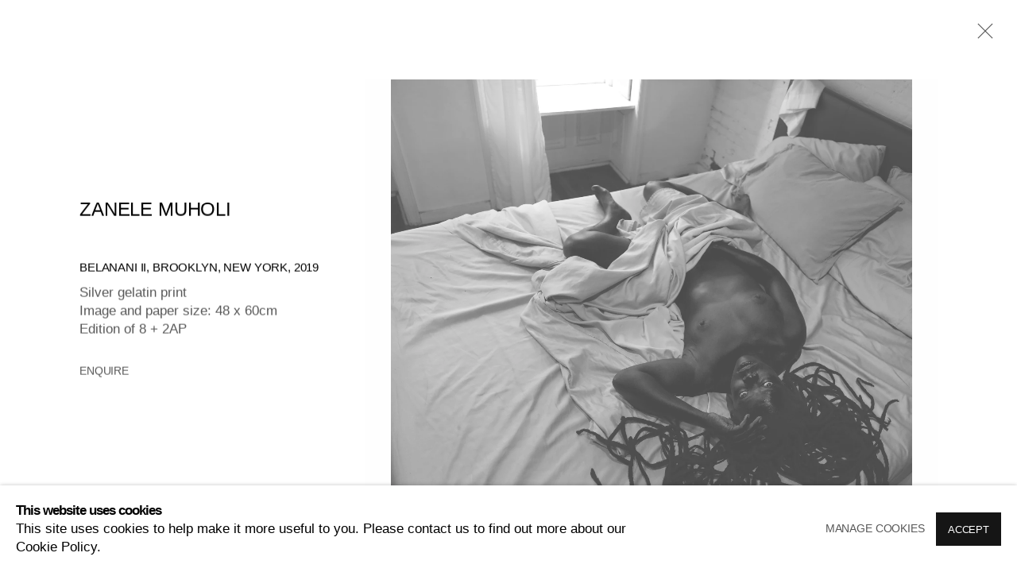

--- FILE ---
content_type: text/html; charset=utf-8
request_url: https://viewingroom.stevenson.info/content/feature/1632/10238/
body_size: 6953
content:



                        
    <!DOCTYPE html>
    <!-- Site by Artlogic - https://artlogic.net -->
    <html lang="en">
        <head>
            <meta charset="utf-8">
            <title>Zanele Muholi, Belanani II, Brooklyn, New York, 2019 | STEVENSON</title>
        <meta property="og:site_name" content="STEVENSON" />
        <meta property="og:title" content="Zanele Muholi, Belanani II, Brooklyn, New York, 2019" />
        <meta property="og:description" content="Zanele Muholi Belanani II, Brooklyn, New York, 2019 Silver gelatin print Image and paper size: 48 x 60cm Edition of 8 + 2AP" />
        <meta property="og:image" content="https://artlogic-res.cloudinary.com/w_1600,h_1600,c_limit,f_auto,fl_lossy,q_auto/ws-artlogicwebsite0121/usr/images/artworks/main_image/items/b7/b74e5423033544be9a0914a6c5aca414/belanani-ii-brooklyn-new-york-2019-img_4c2a3745.jpg" />
        <meta property="og:image:width" content="1600" />
        <meta property="og:image:height" content="1600" />
        <meta property="twitter:card" content="summary_large_image">
        <meta property="twitter:url" content="https://viewingroom.stevenson.info/content/feature/1632/10238/">
        <meta property="twitter:title" content="Zanele Muholi, Belanani II, Brooklyn, New York, 2019">
        <meta property="twitter:description" content="Zanele Muholi Belanani II, Brooklyn, New York, 2019 Silver gelatin print Image and paper size: 48 x 60cm Edition of 8 + 2AP">
        <meta property="twitter:text:description" content="Zanele Muholi Belanani II, Brooklyn, New York, 2019 Silver gelatin print Image and paper size: 48 x 60cm Edition of 8 + 2AP">
        <meta property="twitter:image" content="https://artlogic-res.cloudinary.com/w_1600,h_1600,c_limit,f_auto,fl_lossy,q_auto/ws-artlogicwebsite0121/usr/images/artworks/main_image/items/b7/b74e5423033544be9a0914a6c5aca414/belanani-ii-brooklyn-new-york-2019-img_4c2a3745.jpg">
        <link rel="canonical" href="https://viewingroom.stevenson.info/artworks/10238-zanele-muholi-belanani-ii-brooklyn-new-york-2019/" />
        <meta name="google" content="notranslate" />
            <meta name="description" content="Zanele Muholi Belanani II, Brooklyn, New York, 2019 Silver gelatin print Image and paper size: 48 x 60cm Edition of 8 + 2AP" />
            <meta name="publication_date" content="2026-01-23 02:49:30" />
            <meta name="generator" content="Artlogic CMS - https://artlogic.net" />
            
            <meta name="accessibility_version" content="1.1"/>
            
            
                <meta name="viewport" content="width=device-width, minimum-scale=0.5, initial-scale=1.0" />

            

<link rel="icon" href="/usr/images/preferences/1602752327.ico" type="image/x-icon" />
<link rel="shortcut icon" href="/usr/images/preferences/1602752327.ico" type="image/x-icon" />

<meta name="application-name" content="STEVENSON"/>
<meta name="msapplication-TileColor" content="#ffffff"/>
            
            
            
                <link rel="stylesheet" media="print" href="/lib/g/2.0/styles/print.css">
                <link rel="stylesheet" media="print" href="/styles/print.css">

            <script>
            (window.Promise && window.Array.prototype.find) || document.write('<script src="/lib/js/polyfill/polyfill_es6.min.js"><\/script>');
            </script>


            
		<link data-context="helper" rel="stylesheet" type="text/css" href="/lib/webfonts/font-awesome/font-awesome-4.6.3/css/font-awesome.min.css?c=27042050002205&g=9b4a2dc0d32d15e70149db6770d1f493"/>
		<link data-context="helper" rel="stylesheet" type="text/css" href="/lib/archimedes/styles/archimedes-frontend-core.css?c=27042050002205&g=9b4a2dc0d32d15e70149db6770d1f493"/>
		<link data-context="helper" rel="stylesheet" type="text/css" href="/lib/archimedes/styles/accessibility.css?c=27042050002205&g=9b4a2dc0d32d15e70149db6770d1f493"/>
		<link data-context="helper" rel="stylesheet" type="text/css" href="/lib/jquery/1.12.4/plugins/jquery.archimedes-frontend-core-plugins-0.1.css?c=27042050002205&g=9b4a2dc0d32d15e70149db6770d1f493"/>
		<link data-context="helper" rel="stylesheet" type="text/css" href="/lib/jquery/1.12.4/plugins/fancybox-2.1.3/jquery.fancybox.css?c=27042050002205&g=9b4a2dc0d32d15e70149db6770d1f493"/>
		<link data-context="helper" rel="stylesheet" type="text/css" href="/lib/jquery/1.12.4/plugins/fancybox-2.1.3/jquery.fancybox.artlogic.css?c=27042050002205&g=9b4a2dc0d32d15e70149db6770d1f493"/>
		<link data-context="helper" rel="stylesheet" type="text/css" href="/lib/jquery/1.12.4/plugins/slick-1.8.1/slick.css?c=27042050002205&g=9b4a2dc0d32d15e70149db6770d1f493"/>
		<link data-context="helper" rel="stylesheet" type="text/css" href="/lib/jquery/plugins/pageload/1.1/jquery.pageload.1.1.css?c=27042050002205&g=9b4a2dc0d32d15e70149db6770d1f493"/>
		<link data-context="helper" rel="stylesheet" type="text/css" href="/core/dynamic_base.css?c=27042050002205&g=9b4a2dc0d32d15e70149db6770d1f493"/>
		<link data-context="helper" rel="stylesheet" type="text/css" href="/core/dynamic_main.css?c=27042050002205&g=9b4a2dc0d32d15e70149db6770d1f493"/>
		<link data-context="helper" rel="stylesheet" type="text/css" href="/core/user_custom.css?c=27042050002205&g=9b4a2dc0d32d15e70149db6770d1f493"/>
		<link data-context="helper" rel="stylesheet" type="text/css" href="/core/dynamic_responsive.css?c=27042050002205&g=9b4a2dc0d32d15e70149db6770d1f493"/>
		<link data-context="helper" rel="stylesheet" type="text/css" href="/lib/webfonts/artlogic-site-icons/artlogic-site-icons-1.0/artlogic-site-icons.css?c=27042050002205&g=9b4a2dc0d32d15e70149db6770d1f493"/>
		<link data-context="helper" rel="stylesheet" type="text/css" href="/lib/jquery/plugins/plyr/3.5.10/plyr.css?c=27042050002205&g=9b4a2dc0d32d15e70149db6770d1f493"/>
		<link data-context="helper" rel="stylesheet" type="text/css" href="/lib/styles/fouc_prevention.css?c=27042050002205&g=9b4a2dc0d32d15e70149db6770d1f493"/>
<!-- add crtical css to improve performance -->
		<script data-context="helper"  src="/lib/jquery/1.12.4/jquery-1.12.4.min.js?c=27042050002205&g=9b4a2dc0d32d15e70149db6770d1f493"></script>
		<script data-context="helper" defer src="/lib/g/2.0/scripts/webpack_import_helpers.js?c=27042050002205&g=9b4a2dc0d32d15e70149db6770d1f493"></script>
		<script data-context="helper" defer src="/lib/jquery/1.12.4/plugins/jquery.browser.min.js?c=27042050002205&g=9b4a2dc0d32d15e70149db6770d1f493"></script>
		<script data-context="helper" defer src="/lib/jquery/1.12.4/plugins/jquery.easing.min.js?c=27042050002205&g=9b4a2dc0d32d15e70149db6770d1f493"></script>
		<script data-context="helper" defer src="/lib/jquery/1.12.4/plugins/jquery.archimedes-frontend-core-plugins-0.1.js?c=27042050002205&g=9b4a2dc0d32d15e70149db6770d1f493"></script>
		<script data-context="helper" defer src="/lib/jquery/1.12.4/plugins/jquery.fitvids.js?c=27042050002205&g=9b4a2dc0d32d15e70149db6770d1f493"></script>
		<script data-context="helper" defer src="/core/dynamic.js?c=27042050002205&g=9b4a2dc0d32d15e70149db6770d1f493"></script>
		<script data-context="helper" defer src="/lib/archimedes/scripts/archimedes-frontend-core.js?c=27042050002205&g=9b4a2dc0d32d15e70149db6770d1f493"></script>
		<script data-context="helper" defer src="/lib/archimedes/scripts/archimedes-frontend-modules.js?c=27042050002205&g=9b4a2dc0d32d15e70149db6770d1f493"></script>
		<script data-context="helper" type="module"  traceurOptions="--async-functions" src="/lib/g/2.0/scripts/galleries_js_loader__mjs.js?c=27042050002205&g=9b4a2dc0d32d15e70149db6770d1f493"></script>
		<script data-context="helper" defer src="/lib/g/2.0/scripts/feature_panels.js?c=27042050002205&g=9b4a2dc0d32d15e70149db6770d1f493"></script>
		<script data-context="helper" defer src="/lib/g/themes/aperture/2.0/scripts/script.js?c=27042050002205&g=9b4a2dc0d32d15e70149db6770d1f493"></script>
		<script data-context="helper" defer src="/lib/archimedes/scripts/recaptcha.js?c=27042050002205&g=9b4a2dc0d32d15e70149db6770d1f493"></script>
            
            

            
                


    <script>
        function get_cookie_preference(category) {
            result = false;
            try {
                var cookie_preferences = localStorage.getItem('cookie_preferences') || "";
                if (cookie_preferences) {
                    cookie_preferences = JSON.parse(cookie_preferences);
                    if (cookie_preferences.date) {
                        var expires_on = new Date(cookie_preferences.date);
                        expires_on.setDate(expires_on.getDate() + 365);
                        console.log('cookie preferences expire on', expires_on.toISOString());
                        var valid = expires_on > new Date();
                        if (valid && cookie_preferences.hasOwnProperty(category) && cookie_preferences[category]) {
                            result = true;
                        }
                    }
                }
            }
            catch(e) {
                console.warn('get_cookie_preference() failed');
                return result;
            }
            return result;
        }

        window.google_analytics_init = function(page){
            var collectConsent = true;
            var useConsentMode = false;
            var analyticsProperties = ['UA-175553012-62'];
            var analyticsCookieType = 'statistics';
            var disableGa = false;
            var sendToArtlogic = true;
            var artlogicProperties = {
                'UA': 'UA-157296318-1',
                'GA': 'G-GLQ6WNJKR5',
            };

            analyticsProperties = analyticsProperties.concat(Object.values(artlogicProperties));

            var uaAnalyticsProperties = analyticsProperties.filter((p) => p.startsWith('UA-'));
            var ga4AnalyticsProperties = analyticsProperties.filter((p) => p.startsWith('G-')).concat(analyticsProperties.filter((p) => p.startsWith('AW-')));

            if (collectConsent) {
                disableGa = !get_cookie_preference(analyticsCookieType);

                for (var i=0; i < analyticsProperties.length; i++){
                    var key = 'ga-disable-' + analyticsProperties[i];

                    window[key] = disableGa;
                }

                if (disableGa) {
                    if (document.cookie.length) {
                        var cookieList = document.cookie.split(/; */);

                        for (var i=0; i < cookieList.length; i++) {
                            var splitCookie = cookieList[i].split('='); //this.split('=');

                            if (splitCookie[0].indexOf('_ga') == 0 || splitCookie[0].indexOf('_gid') == 0 || splitCookie[0].indexOf('__utm') == 0) {
                                //h.deleteCookie(splitCookie[0]);
                                var domain = location.hostname;
                                var cookie_name = splitCookie[0];
                                document.cookie =
                                    cookie_name + "=" + ";path=/;domain="+domain+";expires=Thu, 01 Jan 1970 00:00:01 GMT";
                                // now delete the version without a subdomain
                                domain = domain.split('.');
                                domain.shift();
                                domain = domain.join('.');
                                document.cookie =
                                    cookie_name + "=" + ";path=/;domain="+domain+";expires=Thu, 01 Jan 1970 00:00:01 GMT";
                            }
                        }
                    }
                }
            }

            if (uaAnalyticsProperties.length) {
                (function(i,s,o,g,r,a,m){i['GoogleAnalyticsObject']=r;i[r]=i[r]||function(){
                (i[r].q=i[r].q||[]).push(arguments)},i[r].l=1*new Date();a=s.createElement(o),
                m=s.getElementsByTagName(o)[0];a.async=1;a.src=g;m.parentNode.insertBefore(a,m)
                })(window,document,'script','//www.google-analytics.com/analytics.js','ga');


                if (!disableGa) {
                    var anonymizeIps = false;

                    for (var i=0; i < uaAnalyticsProperties.length; i++) {
                        var propertyKey = '';

                        if (i > 0) {
                            propertyKey = 'tracker' + String(i + 1);
                        }

                        var createArgs = [
                            'create',
                            uaAnalyticsProperties[i],
                            'auto',
                        ];

                        if (propertyKey) {
                            createArgs.push({'name': propertyKey});
                        }

                        ga.apply(null, createArgs);

                        if (anonymizeIps) {
                            ga('set', 'anonymizeIp', true);
                        }

                        var pageViewArgs = [
                            propertyKey ? propertyKey + '.send' : 'send',
                            'pageview'
                        ]

                        if (page) {
                            pageViewArgs.push(page)
                        }

                        ga.apply(null, pageViewArgs);
                    }

                    if (sendToArtlogic) {
                        ga('create', 'UA-157296318-1', 'auto', {'name': 'artlogic_tracker'});

                        if (anonymizeIps) {
                            ga('set', 'anonymizeIp', true);
                        }

                        var pageViewArgs = [
                            'artlogic_tracker.send',
                            'pageview'
                        ]

                        if (page) {
                            pageViewArgs.push(page)
                        }

                        ga.apply(null, pageViewArgs);
                    }
                }
            }

            if (ga4AnalyticsProperties.length) {
                if (!disableGa || useConsentMode) {
                    (function(d, script) {
                        script = d.createElement('script');
                        script.type = 'text/javascript';
                        script.async = true;
                        script.src = 'https://www.googletagmanager.com/gtag/js?id=' + ga4AnalyticsProperties[0];
                        d.getElementsByTagName('head')[0].appendChild(script);
                    }(document));

                    window.dataLayer = window.dataLayer || [];
                    window.gtag = function (){dataLayer.push(arguments);}
                    window.gtag('js', new Date());

                    if (useConsentMode) {
                        gtag('consent', 'default', {
                            'ad_storage': 'denied',
                            'analytics_storage': 'denied',
                            'functionality_storage': 'denied',
                            'personalization_storage': 'denied',
                            'security': 'denied',
                        });

                        if (disableGa) {
                            // If this has previously been granted, it will need set back to denied (ie on cookie change)
                            gtag('consent', 'update', {
                                'analytics_storage': 'denied',
                            });
                        } else {
                            gtag('consent', 'update', {
                                'analytics_storage': 'granted',
                            });
                        }
                    }

                    for (var i=0; i < ga4AnalyticsProperties.length; i++) {
                        window.gtag('config', ga4AnalyticsProperties[i]);
                    }

                }
            }
        }

        var waitForPageLoad = true;

        if (waitForPageLoad) {
            window.addEventListener('load', function() {
                window.google_analytics_init();
                window.archimedes.archimedes_core.analytics.init();
            });
        } else {
            window.google_analytics_init();
        }
    </script>

            
            
            
            <noscript> 
                <style>
                    body {
                        opacity: 1 !important;
                    }
                </style>
            </noscript>
        </head>
        
        
        
        <body class="section-content page-content site-responsive responsive-top-size-1023 responsive-nav-slide-nav responsive-nav-side-position-fullscreen responsive-layout-forced-lists responsive-layout-forced-image-lists responsive-layout-forced-tile-lists analytics-track-all-links site-lib-version-2-0 scroll_sub_nav_enabled responsive_src_image_sizing hero_heading_title_position_overlay page-param-feature page-param-10238 page-param-id-10238 page-param-1632 page-param-id-1632 page-param-type-type page-param-type-object_id1 page-param-type-object_id  layout-fixed-header site-type-template pageload-ajax-navigation-active layout-animation-enabled layout-lazyload-enabled" data-viewport-width="1024" data-site-name="artlogicwebsite0121" data-pathname="/content/feature/1632/10238/"
    style="opacity: 0;"

>
            <script>document.getElementsByTagName('body')[0].className+=' browser-js-enabled';</script>
            


            
            






        <div id="responsive_slide_nav_content_wrapper">

    <div id="container">

        
    


    <div class="header-fixed-wrapper">
    <header id="header" class="clearwithin header_fixed  ">
        <div class="inner clearwithin">

            


<div id="logo" class=" user-custom-logo-image"><a href="https://www.stevenson.info/">STEVENSON</a></div>


            
                <div id="skiplink-container">
                    <div>
                        <a href="#main_content" class="skiplink">Skip to main content</a>
                    </div>
                </div>
            
        
            <div class="header-ui-wrapper">

                    <div id="responsive_slide_nav_wrapper" class="mobile_menu_align_center" data-nav-items-animation-delay>
                        <div id="responsive_slide_nav_wrapper_inner" data-responsive-top-size=1023>
                        
                            <nav id="top_nav" aria-label="Main site" class="navigation noprint clearwithin">
                                
<div id="top_nav_reveal" class="hidden"><ul><li><a href="#" role="button" aria-label="Close">Menu</a></li></ul></div>

        <ul class="topnav">
		<li class="topnav-filepath-exhibitions topnav-label-exhibitions topnav-id-24"><a href="https://www.stevenson.info/exhibitions-current" aria-label="Exhibitions">Exhibitions</a></li>
		<li class="topnav-filepath-artists topnav-label-artists topnav-id-25"><a href="https://www.stevenson.info/artists" aria-label="Artists">Artists</a></li>
		<li class="topnav-filepath-publications topnav-label-publications topnav-id-26"><a href="https://www.stevenson.info/publications/new-arrivals" aria-label="Publications">Publications</a></li>
		<li class="topnav-filepath-news topnav-label-news topnav-id-27"><a href="https://www.stevenson.info/news" aria-label="News">News</a></li>
		<li class="topnav-filepath-gallery topnav-label-gallery topnav-id-28"><a href="https://www.stevenson.info/gallery" aria-label="Gallery">Gallery</a></li>
		<li class="topnav-filepath-viewing-room-link topnav-label-viewing-room topnav-id-30 active"><a href="/" aria-label="Viewing Room (current nav item)">Viewing Room</a></li>
		<li class="topnav-filepath-instagram topnav-label-instagram topnav-id-29 last"><a href="https://www.instagram.com/stevenson_za/" aria-label="Instagram">Instagram</a></li>
	</ul>


                                
                                



                                
                            </nav>
                        
                        </div>
                    </div>
                

                <div class="header-icons-wrapper ">
                    
                    


                    
     
                        <div id="slide_nav_reveal" tabindex="0" role="button">Menu</div>
                </div>
                
                

                



                

                
            </div>
        </div>
        



    </header>
    </div>



        

        <div id="main_content" role="main" class="clearwithin">
            <!--contentstart-->
            





		
		
		
		

    
    <div class="feature_panels  ">
        <div class="feature_panels_inner clearwithin">
            <ul>

                    
                        
                        



    
    

    
    
    <li class="panel panel_type_4 feature_variant_1    panel_id_10238 panel_number_temp panel_image_text_adjacent panel_style_standard panel_variant_standard fp_unnamed  "  >
            
            
            









    
    










<div class="artwork_detail_wrapper site-popup-enabled-content"
     data-pageload-popup-fallback-close-path="/viewing-room/53/">

    <div id="image_gallery" 
         class="clearwithin record-layout-standard artwork image_gallery_has_caption" 
         data-parent-url="/viewing-room/53/"
         data-search-record-type="artworks" data-search-record-id="10238"
    >

            <div class="draginner">
            <div id="image_container_wrapper">
        
        <div id="image_container"
             class=" "
             data-record-type="artwork">


                    
                        

                            
                            <div class="item">
                                <span class="image" data-width="3356" data-height="2657">
                                        <a href="https://artlogic-res.cloudinary.com/w_2400,h_2400,c_limit,f_auto,fl_lossy,q_auto/ws-artlogicwebsite0121/usr/images/artworks/main_image/items/b7/b74e5423033544be9a0914a6c5aca414/belanani-ii-brooklyn-new-york-2019-img_4c2a3745.jpg"
                                           class="  image_popup image_popup_zoom"
                                           data-fancybox-group="group1"
                                           data-fancybox-title="<div class=&#34;artist&#34;>Zanele Muholi</div><div class=&#34;title_and_year&#34;><span class=&#34;title_and_year_title&#34;>Belanani II, Brooklyn, New York, 2019</span></div><div class=&#34;medium&#34;>Silver gelatin print</div><div class=&#34;dimensions&#34;>Image and paper size: 48 x 60cm</div><div class=&#34;edition_details&#34;>Edition of 8 + 2AP</div>" data-popup_zoom_image="https://artlogic-res.cloudinary.com/w_2000,h_2000,c_limit,f_auto,fl_lossy,q_auto/ws-artlogicwebsite0121/usr/images/artworks/main_image/items/b7/b74e5423033544be9a0914a6c5aca414/belanani-ii-brooklyn-new-york-2019-img_4c2a3745.jpg">
                                            <span class="screen-reader-only">Open a larger version of the following image in a popup:</span>

                                    <img src="[data-uri]"

                                         data-src="https://artlogic-res.cloudinary.com/w_1600,h_1600,c_limit,f_auto,fl_lossy,q_auto/ws-artlogicwebsite0121/usr/images/artworks/main_image/items/b7/b74e5423033544be9a0914a6c5aca414/belanani-ii-brooklyn-new-york-2019-img_4c2a3745.jpg"

                                         alt="Zanele Muholi, Belanani II, Brooklyn, New York, 2019"

                                         class=""
                                         />

                                        </a>
                                    </span>

                            </span>
                            </div>


        </div>
            </div>

        <div id="content_module" class="clearwithin">

                <div class="artwork_details_wrapper clearwithin  ">



                    

                        <h1 class="artist">
                                Zanele Muholi
                        </h1>


                            <div class="subtitle">
                                <span class="title">Belanani II, Brooklyn, New York, 2019</span>
                            </div>


                                    <div class="detail_view_module detail_view_module_artwork_caption prose">
                                        <div class="medium">Silver gelatin print</div><div class="dimensions">Image and paper size: 48 x 60cm</div><div class="edition_details">Edition of 8 + 2AP</div>
                                    </div>











                                <div class="enquire">
            <!--excludeindexstart-->
            <div class="enquire_button_container clearwithin ">
                <div class="link"><a href="javascript:void(0)" role="button" class="website_contact_form link-no-ajax" data-contact-form-stock-number="" data-contact-form-item-table="artworks" data-contact-form-item-id="10238" data-contact-form-details="%3Cdiv%20class%3D%22artist%22%3EZanele%20Muholi%3C/div%3E%3Cdiv%20class%3D%22title_and_year%22%3E%3Cspan%20class%3D%22title_and_year_title%22%3EBelanani%20II%2C%20Brooklyn%2C%20New%20York%2C%202019%3C/span%3E%3C/div%3E%3Cdiv%20class%3D%22medium%22%3ESilver%20gelatin%20print%3C/div%3E%3Cdiv%20class%3D%22dimensions%22%3EImage%20and%20paper%20size%3A%2048%20x%2060cm%3C/div%3E%3Cdiv%20class%3D%22edition_details%22%3EEdition%20of%208%20%2B%202AP%3C/div%3E" data-contact-form-image="https://artlogic-res.cloudinary.com/w_75,h_75,c_fill,f_auto,fl_lossy,q_auto/ws-artlogicwebsite0121/usr/images/artworks/main_image/items/b7/b74e5423033544be9a0914a6c5aca414/belanani-ii-brooklyn-new-york-2019-img_4c2a3745.jpg" data-contact-form-hide-context="" data-contact-form-to="" data-contact-form-to-bcc=""   data-contact-form-artist-interest="Zanele Muholi" data-contact-form-artwork-interest="Belanani II, Brooklyn, New York, 2019">Enquire</a></div>
                <div class="enquire_link_simple_artwork_details hidden">%3Cdiv%20class%3D%22artist%22%3EZanele%20Muholi%3C/div%3E%3Cdiv%20class%3D%22title_and_year%22%3E%3Cspan%20class%3D%22title_and_year_title%22%3EBelanani%20II%2C%20Brooklyn%2C%20New%20York%2C%202019%3C/span%3E%3C/div%3E%3Cdiv%20class%3D%22medium%22%3ESilver%20gelatin%20print%3C/div%3E%3Cdiv%20class%3D%22dimensions%22%3EImage%20and%20paper%20size%3A%2048%20x%2060cm%3C/div%3E%3Cdiv%20class%3D%22edition_details%22%3EEdition%20of%208%20%2B%202AP%3C/div%3E</div>
            </div>
            <!--excludeindexend-->
        </div>






                    <!--excludeindexstart-->
                    <div class="clear"></div>
                    


                    <div class="visualisation-tools horizontal-view">




                    </div>
                    <!--excludeindexend-->



                        



                <div id="artwork_description_2" class="hidden" tabindex=-1>
                    <div class="detail_view_module prose">
                    </div>





                </div>



























                            <!--excludeindexstart-->

                            





                        


                            <!--excludeindexend-->



                </div>
        </div>



        
    

            </div>
            <div class="draginner_loader loader_basic"></div>
</div>



            
    </li>



                    
                
            </ul>
        </div>
    </div>


	

            <!--contentend-->
        </div>

        


            
                

























<div id="footer" role="contentinfo" class=" social_links_inactive">
    <div class="inner">
            
    <div class="copyright">
            
    <div class="small-links-container">
            <div class="cookie_notification_preferences"><a href="javascript:void(0)" role="button" class="link-no-ajax">Manage cookies</a></div>



    </div>

        <div id="copyright" class="noprint">
            <div class="copyright-text">
                    Copyright &copy; 2026 STEVENSON
            </div>
                
        
        <div id="artlogic" class="noprint"><a href="https://artlogic.net/" target="_blank" rel="noopener noreferrer">
                Site by Artlogic
        </a></div>

        </div>
        
    </div>

            

            

            
    

            

            

        <div class="clear"></div>
    </div>
</div>
        <div class="clear"></div>

            <div id="cookie_notification" role="region" aria-label="Cookie banner" data-mode="consent" data-cookie-notification-settings="">
    <div class="inner">
        <div id="cookie_notification_message" class="prose">
                <p><strong>This website uses cookies</strong><br>This site uses cookies to help make it more useful to you. Please contact us to find out more about our Cookie Policy.</p>
        </div>
        <div id="cookie_notification_preferences" class="link"><a href="javascript:;" role="button">Manage cookies</a></div>
        <div id="cookie_notification_accept" class="button"><a href="javascript:;" role="button">Accept</a></div>

    </div>
</div>
    <div id="manage_cookie_preferences_popup_container">
        <div id="manage_cookie_preferences_popup_overlay"></div>
        <div id="manage_cookie_preferences_popup_inner">
            <div id="manage_cookie_preferences_popup_box" role="dialog" aria-modal="true" aria-label="Cookie preferences">
                <div id="manage_cookie_preferences_close_popup_link" class="close">
                    <a href="javascript:;" role="button" aria-label="close">
                        <svg width="20px" height="20px" viewBox="0 0 488 488" version="1.1" xmlns="http://www.w3.org/2000/svg" xmlns:xlink="http://www.w3.org/1999/xlink" aria-hidden="true">
                            <g id="Page-1" stroke="none" stroke-width="1" fill="none" fill-rule="evenodd">
                                <g id="close" fill="#5D5D5D" fill-rule="nonzero">
                                    <polygon id="Path" points="488 468 468 488 244 264 20 488 0 468 224 244 0 20 20 0 244 224 468 0 488 20 264 244"></polygon>
                                </g>
                            </g>
                        </svg>
                    </a>
                </div>
                <h2>Cookie preferences</h2>
                    <p>Check the boxes for the cookie categories you allow our site to use</p>
                
                <div id="manage_cookie_preferences_form_wrapper">
                    <div class="form form_style_simplified">

                        <form id="cookie_preferences_form">
                            <fieldset>
                                <legend class="visually-hidden">Cookie options</legend>
                                <div>
                                    <label><input type="checkbox" name="essential" disabled checked value="1"> Strictly necessary</label>
                                    <div class="note">Required for the website to function and cannot be disabled.</div>
                                </div>
                                <div>
                                    <label><input type="checkbox" name="functionality"  value="1"> Preferences and functionality</label>
                                    <div class="note">Improve your experience on the website by storing choices you make about how it should function.</div>
                                </div>
                                <div>
                                    <label><input type="checkbox" name="statistics"  value="1"> Statistics</label>
                                    <div class="note">Allow us to collect anonymous usage data in order to improve the experience on our website.</div>
                                </div>
                                <div>
                                    <label><input type="checkbox" name="marketing"  value="1"> Marketing</label>
                                    <div class="note">Allow us to identify our visitors so that we can offer personalised, targeted marketing.</div>
                                </div>
                            </fieldset>
                            
                            <div class="button">
                                <a href="javascript:;" id="cookie_preferences_form_submit" role="button">Save preferences</a>
                            </div>
                        </form>

                    </div>
                </div>
            </div>
        </div>
    </div>

        






    </div>

        </div>




            
            
                





            
            
        <!-- sentry-verification-string -->
    <!--  -->
</body>
    </html>




--- FILE ---
content_type: text/css; charset=utf-8
request_url: https://viewingroom.stevenson.info/core/dynamic_base.css?c=27042050002205&g=9b4a2dc0d32d15e70149db6770d1f493
body_size: 90
content:



    
	/* Gallery core base.css */

	@import url(/lib/g/2.0/styles/base.css?c=27042050002205&g=9b4a2dc0d32d15e70149db6770d1f493);


	/* Theme base.css (gallery template websites) */

	@import url(/lib/g/themes/aperture/2.0/styles/base.css?c=27042050002205&g=9b4a2dc0d32d15e70149db6770d1f493);


/* Local site base.css */

    @import url(/styles/base.css?c=27042050002205&g=9b4a2dc0d32d15e70149db6770d1f493);

    @import url(/core/user_custom.css?c=27042050002205&g=9b4a2dc0d32d15e70149db6770d1f493);


--- FILE ---
content_type: text/css; charset=utf-8
request_url: https://viewingroom.stevenson.info/core/dynamic_main.css?c=27042050002205&g=9b4a2dc0d32d15e70149db6770d1f493
body_size: 96
content:



	/* Core layout styles */
	@import url(/lib/g/2.0/styles/layout.css?c=27042050002205&g=9b4a2dc0d32d15e70149db6770d1f493);
	
	

		/* Theme main.css (gallery template websites) */
		@import url(/lib/g/themes/aperture/2.0/styles/layout.css?c=27042050002205&g=9b4a2dc0d32d15e70149db6770d1f493);
	
	/* Theme preset */
		
	
	

/* Website main.css */
	@import url(/styles/main.css?c=27042050002205&g=9b4a2dc0d32d15e70149db6770d1f493);







--- FILE ---
content_type: text/css
request_url: https://cloud.typenetwork.com/projects/4338/fontface.css
body_size: 273
content:
/* This CSS resource incorporates links to font software which is the
   valuable copyrighted property of Type Network, Inc. and/or their
   suppliers. You may not attempt to copy, install, redistribute,
   convert, modify or reverse engineer this font software. Please
   contact Type Network with any questions: www.typenetwork.com */

  
@font-face {
font-family: "Interstate Lt";
font-weight: normal; 
font-style: normal; 
font-display: swap; 


src: url("//fastly-cloud.typenetwork.com/projects/4338/1f90_vdef_emp_53ad.woff2?ddc0ee1b29f22d0bf691ca97fc73962a4cad3c8e") format("woff2"),
     url("//fastly-cloud.typenetwork.com/projects/4338/1f90_vdef_emp_53ad.woff?ddc0ee1b29f22d0bf691ca97fc73962a4cad3c8e") format("woff");

}
		
	 
@font-face {
font-family: "Interstate Bd";
font-weight: normal; 
font-style: normal; 
font-display: swap; 


src: url("//fastly-cloud.typenetwork.com/projects/4338/1f98_vdef_emp_53ae.woff2?ddc0ee1b29f22d0bf691ca97fc73962a4cad3c8e") format("woff2"),
     url("//fastly-cloud.typenetwork.com/projects/4338/1f98_vdef_emp_53ae.woff?ddc0ee1b29f22d0bf691ca97fc73962a4cad3c8e") format("woff");

}
		
	 
@font-face {
font-family: "Interstate Lt It";
font-weight: normal; 
font-style: italic; 
font-display: swap; 


src: url("//fastly-cloud.typenetwork.com/projects/4338/1f8a_vdef_emp_53af.woff2?ddc0ee1b29f22d0bf691ca97fc73962a4cad3c8e") format("woff2"),
     url("//fastly-cloud.typenetwork.com/projects/4338/1f8a_vdef_emp_53af.woff?ddc0ee1b29f22d0bf691ca97fc73962a4cad3c8e") format("woff");

}
